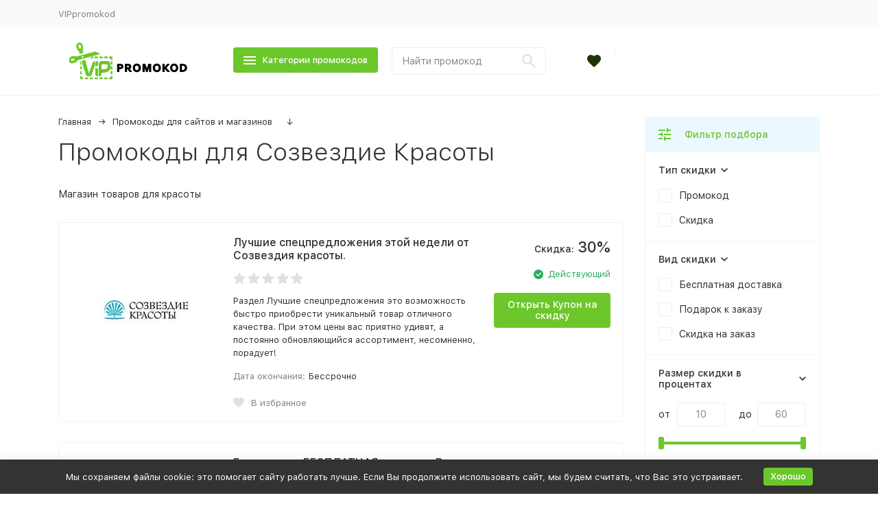

--- FILE ---
content_type: text/html; charset=utf-8
request_url: https://www.google.com/recaptcha/api2/aframe
body_size: 268
content:
<!DOCTYPE HTML><html><head><meta http-equiv="content-type" content="text/html; charset=UTF-8"></head><body><script nonce="MvRpqtfckQDJJ9_Br8-4CQ">/** Anti-fraud and anti-abuse applications only. See google.com/recaptcha */ try{var clients={'sodar':'https://pagead2.googlesyndication.com/pagead/sodar?'};window.addEventListener("message",function(a){try{if(a.source===window.parent){var b=JSON.parse(a.data);var c=clients[b['id']];if(c){var d=document.createElement('img');d.src=c+b['params']+'&rc='+(localStorage.getItem("rc::a")?sessionStorage.getItem("rc::b"):"");window.document.body.appendChild(d);sessionStorage.setItem("rc::e",parseInt(sessionStorage.getItem("rc::e")||0)+1);localStorage.setItem("rc::h",'1769035948942');}}}catch(b){}});window.parent.postMessage("_grecaptcha_ready", "*");}catch(b){}</script></body></html>

--- FILE ---
content_type: application/javascript; charset=utf-8
request_url: https://vippromokod.ru/wa-data/public/site/themes/megashop2/js/megashop.common.min.js?v=1.3.5.37
body_size: 11099
content:
!function(e){var t,n=window.megashop=window.megashop||{},o=n.config,a=n.translate=function(e){return o.language[e]?o.language[e]:e};e.fn.select=function(t){var n=e(this),o=n.find(t),a=n.filter(t);return o.length>0&&a.length>0?a.add(a):a.length>0?a:o.length>0?o:e()},e.fn.replace=function(t){0!==this.length&&0!==t.length&&this.each(function(){var n=e(document.createDocumentFragment());n.append(t),this.parentNode&&this.parentNode.replaceChild(n.get(0),this)})},e.fn.onAnimationEnd=function(t,n){var o=e(this);void 0===n&&(n=t,t=void 0);var a=function(e){e.currentTarget===e.target&&"function"==typeof n&&n.apply(this,arguments)};t?o.on("animationend",t,a):o.on("animationend",a)},e.fn.cssAnimation=function(t){e(this).each(function(){var n=e(this),o={current_animation_class:null};n.on("animationend",function(e){if(e.target===e.currentTarget){var t=n.data("megashop_animation");n.removeClass(t.current_animation_class),n.removeClass(t.animation_class)}}),o.animation_class=t,n.data("megashop_animation",o)})},e.fn.runCssAnimation=function(t){e(this).each(function(){var n=e(this),o=n.data("megashop_animation");o&&(o.current_animation_class&&n.removeClass(o.current_animation_class),o.current_animation_class=t,n.addClass(o.animation_class),n.addClass(o.current_animation_class),n.data("megashop_animation",o))})},e.fn.zoom=(t=function(t,n){var o=this;o.$img=t,o.options=n,o.options.$container=o.options.$container||e();var a,i=0,r=0,s=1,c=null,d=function(e){var t=e.offsetX,n=e.offsetY;cancelAnimationFrame(c),c=requestAnimationFrame(function(){u(t,n)},o.$wrapper[0])},l=function(e){e.preventDefault();var t=o.$zoom_img.width()/o.$zoom_img.height()<o.$container.width()/o.$container.height();o.$zoom_img.width(""),o.$zoom_img.height("");var n=o.$zoom_img.width(),a=o.$zoom_img.height();s+=.1*-Math.sign(e.originalEvent.deltaY),t?o.$zoom_img.width(n*s):o.$zoom_img.height(a*s),s=o.$zoom_img.width()/n,u(i,r)},p=function(){cancelAnimationFrame(c),o.$container.detach(),o.$wrapper.removeClass("c-zoom_active")},u=function(e,n){o.$wrapper.addClass("c-zoom_active"),o.$zone.css("height",o.$container.height()*a),o.options.$container.html(o.$container);var a=t.width()/o.$zoom_img.width();i=e,r=n,o.$zone.css("width",o.$container.width()*a),o.$zone.css("height",o.$container.height()*a);var s=e-o.$zone.width()/2,c=n-o.$zone.height()/2;o.$container.scrollTop(c/a),o.$container.scrollLeft(s/a),o.$zone.css("top",o.$container.scrollTop()*a),o.$zone.css("left",o.$container.scrollLeft()*a)},f=function(){o.$img.get(0).complete?(o.$wrapper.css("width",o.$img.width()),o.$wrapper.css("height","auto")):o.$img.one("load",f)};o.destroy=function(){o.$img.off("mousemove",d),o.$img.off("wheel",l),o.$img.off("mouseout",p),e(window).off("resize",f),o.$zone.remove(),o.$img.unwrap(),o.$img.removeClass("zoom-img")},a=o.options.block_class||"c-zoom",o.$img.wrap("<div></div>"),o.$wrapper=o.$img.parent(),o.$zone=e("<div></div>"),o.$wrapper.append(o.$zone),o.$zoom_img=e('<img src="" alt="" />'),o.$zoom_img.attr("src",o.$img.data("zoom_src")),o.$container=e("<div></div>"),o.$container.append(o.$zoom_img),o.$wrapper.addClass(a),o.$wrapper.addClass(a),o.$img.addClass(a+"__img"),o.$zone.addClass(a+"__zone"),o.$zoom_img.addClass(a+"__zoom-img"),o.$container.addClass(a+"__container"),f(),o.$img.on("mousemove",d),o.$img.on("wheel",l),o.$img.on("mouseout",p),e(window).on("resize",f)},function(n){return this.each(function(){var o=e(this),a=o.get(0).zoomInstance;a&&a.destroy(),o.get(0).zoomInstance=new t(o,n)}),1===this.length?this.get(0).zoomInstnace:null});var i,r,s,c=n.Update=(i=null,r=e(),function(t){t=t||e(document.body),r=r.add(t),cancelAnimationFrame(i),i=requestAnimationFrame(function(){var t=r;r=e(),t.each(function(){var t=e(this);e(document).trigger("update@megashop:global",[t])})})}),d=n.OnUpdate=function(t){e(document).on("update@megashop:global",function(e,n){t(n)})},l=n.ComponentRegistry=function(){var t=[];d(function(){t.forEach(function(n){document.body.contains(n)||(e(n).trigger("destruct@megashop:global"),t.splice(t.indexOf(n),1))})});var n={hasInstance:function(e,t){return void 0!==n.getInstance(e,t)},getInstance:function(e,t){var n=e.get(0);return n.megashop_components=n.megashop_components||new Map,n.megashop_components.get(t)},setInstance:function(e,t,n){var o=e.get(0);o.megashop_components=o.megashop_components||new Map,o.megashop_components.set(t,n)}};return{register:function(o,a){var i=function(e){if(1===e.length){if(n.hasInstance(e,a))return n.getInstance(e,a);var o=e.get(0),i={};n.setInstance(e,a,i),t.push(o);var r=a(e,i);return"function"!=typeof r&&"function"!=typeof i.destruct||e.on("destruct@megashop:global",function(){document.body.contains(o)||("function"==typeof r&&r(),"function"==typeof i.destruct&&i.destruct())}),i}console.error("not valid count elements: "+e.length)};return"function"==typeof o&&d(function(t){requestAnimationFrame(function(){o(t).each(function(){var t=e(this);requestAnimationFrame(function(){i(t)},this)})})}),i}}}();n.BuildObserverUtil=function(t,n){var o={tagnames:t,types:n,listeners:{nodes:new Map,classes:new Map},isListeningTarget:function(e){return!o.tagnames||-1!==o.tagnames.indexOf(e.tagName)},isListeningMutationType:function(e){return!o.types||-1!==o.types.indexOf(e)},isListeningMutation:function(e){return this.isListeningMutationType(e.type)&&this.isListeningTarget(e.target)},callObserver:function(t,n,o){n(e(o))},compareNodeClassname:function(t,n,o){var a=!1;return!(a=t.classList?t.classList.contains(n):e(t).hasClass(n))&&o&&(a=new RegExp("\\b"+n+"\\b").test(o)),a},handleNodeMutation:function(e,t,n){var a=this;t.forEach(function(t,i){a.compareNodeClassname(e,i,n)&&o.callObserver(i,t,e)})},handleMutation:function(e){if(o.isListeningMutation(e))if("childList"===e.type)for(var t=o.listeners.nodes,n=0;n<e.addedNodes.length;n++){var a=e.addedNodes[n];1===a.nodeType&&o.handleNodeMutation(a,t)}else if("attributes"===e.type&&"class"===e.attributeName){t=o.listeners.classes;o.handleNodeMutation(e.target,t,e.oldValue)}},handleMutations:function(e){e.forEach(o.handleMutation)}};return{inited:!1,init:function(){new MutationObserver(o.handleMutations).observe(document,{subtree:!0,childList:!0,attributes:!0,attributeOldValue:!0}),this.inited=!0},watchTag:function(e){-1===o.tagnames.indexOf(e)&&o.tagnames.push(e)},watchType:function(e){-1===o.types.indexOf(e)&&o.types.push(e)},observe:function(e,t){this.inited||this.init(),o.listeners.nodes.set(e,t)},observeClass:function(e,t){this.inited||this.init(),this.watchType("attributes"),o.listeners.classes.set(e,t)},observeComponent:function(e,t){this.observe(e,function(e){t(e)})}}},n.ObserverUtil=n.BuildObserverUtil(["DIV","SPAN","A","BODY"],["childList"]),n.HeaderOverlay=l.register(function(e){return e.select(".c-header-overlay")},function(t){var o={initGlobalEventListeners:function(){e(document).on("open@megashop:c-horizontal-catalog",".c-horizontal-catalog",function(){e(this).data("is_overlay_enabled")&&(o.closeExclude("c-horizontal-catalog"),o.enable())}),e(document).on("close@megashop:c-horizontal-catalog",".c-horizontal-catalog",function(){o.disable()}),e(document).on("open@megashop:c-catalog-dropdown",".c-catalog-dropdown",function(){e(this).data("is_overlay_enabled")&&(o.closeExclude("c-catalog-dropdown"),o.enable())}),e(document).on("close@megashop:c-catalog-dropdown",".c-catalog-dropdown",function(){o.disable()}),e(document).on("open@megashop:c-brands-dropdown",".c-brands-dropdown",function(){o.closeExclude("c-brands-dropdown"),o.enable()}),e(document).on("close@megashop:c-brands-dropdown",".c-brands-dropdown",function(){o.disable()}),e(document).on("open@megashop:c-header-bottom-bar-links",".c-header-bottom-bar-links",function(){e(this).data("is_overlay_enabled")&&(o.closeExclude("c-header-bottom-bar-links"),o.enable())}),e(document).on("close@megashop:c-header-bottom-bar-links",".c-header-bottom-bar-links",function(){o.disable()}),e(document).on("open@megashop:c-sidebar-catalog",".c-sidebar-catalog",function(){e(this).data("is_overlay_enabled")&&(o.closeExclude("c-sidebar-catalog"),o.enable())}),e(document).on("close@megashop:c-sidebar-catalog",".c-sidebar-catalog",function(){o.disable()}),e(document).on("close@megashop:c-header-bottom-bar-links",".c-header-bottom-bar-links",function(){o.disable()}),e(document).on("open@megashop:r-header-menu",".r-header-menu",function(){o.enable()}),e(document).on("close@megashop:r-header-menu",".r-header-menu",function(){o.disable()})},isEnabled:function(){return t.hasClass("c-header-overlay_enabled")},enable:function(){o.isEnabled()||t.addClass("c-header-overlay_enabled")},disable:function(){o.isEnabled()&&(t.removeClass("c-header-overlay_enabled"),t.trigger("disable@megashop:c-header-overlay"))},closeExclude:function(e){"c-catalog-dropdown"!==e&&o.closeCatalogDropdown(),"c-horizontal-catalog"!==e&&o.closeHorizontalCatalog(),"c-brands-dropdown"!==e&&o.closeBrandsDropdown(),"c-header-bottom-bar-links"!==e&&o.closeHeaderBottomBarLinks(),"c-sidebar-catalog"!==e&&o.closeSidebarCatalog()},closeCatalogDropdown:function(){e(".c-catalog-dropdown").each(function(){n.shop.CatalogDropdown(e(this)).close()})},closeHorizontalCatalog:function(){e(".c-horizontal-catalog").each(function(){n.shop.HorizontalCatalog(e(this)).close()})},closeBrandsDropdown:function(){e(".c-brands-dropdown").each(function(){n.shop.BrandsDropdown(e(this)).close()})},closeHeaderBottomBarLinks:function(){e(".c-header-bottom-bar-links").each(function(){n.HeaderBottomBarLinks(e(this)).closeDropdowns()})},closeSidebarCatalog:function(){e(".c-sidebar-catalog").each(function(){n.shop.SidebarCatalog(e(this)).close()})}};o.initGlobalEventListeners()}),n.LazyImage=((s=l.register(function(e){return e.select(".c-lazy-image")},function(t){var n={initObserver:function(){var o=t[0],a=new Image;if(a.src=t.data("src"),a.complete||a.width+a.height>0)return t.attr("src",t.data("src")),t.addClass("c-lazy-image_no-delay"),window.retina(t),void e(document).trigger("lazy_image_completed@megashop:global",[t]);a.src="",s.observer.observe(o),t.on("notify@megashop:c-lazy-image",function(a,i){n.isIntersecting(i)&&(t.attr("src",t.data("src")),t.one("load",function(){t.addClass("c-lazy-image_ready"),t.removeClass("c-lazy-image_no-observer"),window.retina(t),e(document).trigger("lazy_image_completed@megashop:global",[t])}),s.observer.unobserve(o))})},isIntersecting:function(e){if(null===t[0].offsetParent)return!1;var n=e.rootBounds,o=e.boundingClientRect;n||(n={top:0,right:0,bottom:0,left:0}),o||(o={top:0,right:0,bottom:0,left:0});var a=Math.max(n.top,o.top),i=Math.min(n.bottom,o.bottom),r=Math.max(n.left,o.left);return Math.min(n.right,o.right)-r>=0&&i-a>=0}};n.initObserver()})).observer=new IntersectionObserver(function(t){t.forEach(function(t){e(t.target).trigger("notify@megashop:c-lazy-image",[t])})},{rootMargin:"200px"}),s.observer.POLL_INTERVAL=100,n.ObserverUtil.observeComponent("c-lazy-image",s),s),n.LazyImageProvider=l.register(function(e){return e.select(".c-lazy-image-provider")},function(t){var n=t[0],o=e("<img/>");e.each(n.attributes,function(){o.attr(this.name,this.value)}),o.removeClass("c-lazy-image-provider").addClass("c-lazy-image"),o.attr("alt",e(n).data("alt")),t.replaceWith(o),e(document).trigger("lazy_image_provide@megashop:global",[o])}),n.Svg={loaded:!1,load:function(){var t=o.commons.svg.symbols_sprite;t!==localStorage.getItem("megashop_svg_sprite_link")&&(localStorage.removeItem("megashop_svg_sprite"),localStorage.setItem("megashop_svg_sprite_link",t)),localStorage.getItem("megashop_svg_sprite")||e.ajax({url:t}).done(function(t){var n=(new XMLSerializer).serializeToString(t.documentElement);e(function(){localStorage.setItem("megashop_svg_sprite",n),document.body.appendChild((new DOMParser).parseFromString(n,"image/svg+xml").documentElement)})})},init:function(){var e=localStorage.getItem("megashop_svg_sprite");e&&document.body.appendChild((new DOMParser).parseFromString(e,"image/svg+xml").documentElement)}},n.IEScheme={init:function(){var e=XMLHttpRequest.prototype.open;XMLHttpRequest.prototype.open=function(){var t=[];for(var n in arguments)t.push(arguments[n]);t[2]=!1,e.apply(this,t)},window.cssVars({ignoreReady:!0}),XMLHttpRequest.prototype.open=e}};var p,u=n.MatchMedia=function(e){var t=window.matchMedia;return!(!("function"==typeof t)||!e)&&t(e).matches};n.Responsive=(p=l.register(function(t){return e()},function(t){var n={initGlobalEventListeners:function(){e(window).on("resize",n.update)},destroyGlobalEventListeners:function(){e(window).off("resize",n.update)},update:function(){n.isRender()&&n.render()},isRender:function(){return x.isMobileMax()&&t.hasClass("c-responsive_mobile-max")||x.isTabletMax()&&t.hasClass("c-responsive_tablet-max")||x.isTabletMinMax()&&t.hasClass("c-responsive_tablet-min-max")||x.isDesktopMin()&&t.hasClass("c-responsive_desktop-min")},render:function(){var n=document.createElement("div");n.innerHTML=t.data("content");var o=document.createDocumentFragment();n.childNodes.forEach(function(e){o.appendChild(e)});var a=t.get(0),i=a.parentNode;i.replaceChild(o,a),e(function(){c(e(i))})}};if(!n.isRender())return n.initGlobalEventListeners(),function(){n.destroyGlobalEventListeners()};n.render()}),n.ObserverUtil.observeComponent("c-responsive",p),p);var f,h,m,g,_,v,w,b,C,y,x=n.ResponsiveUtil=(f=null,h=null,m=null,g=null,_=!1,v=function(){f=u("(max-width: 767px)"),h=u("(max-width: 1199px)"),m=u("(min-width: 768px) and (max-width: 1199px)"),g=!h,window.bodyWidth=document.documentElement.offsetWidth,e.cookie("is_mobile",h),_||h==o.commons.is_mobile||(_=!0,window.location.reload())},e(window).on("resize",v),v(),{isMobileMax:function(){return f},isTabletMax:function(){return h},isTabletMinMax:function(){return m},isDesktopMin:function(){return g},hasNativeSelect:function(){return!(!window.navigator.userAgent.match(/(iPad|iPhone|iPod)/i)||window.navigator.userAgent.match(/(Windows\sPhone)/i))},isIE:function(){return!!window.navigator.userAgent.match(/(?:msie|trident)/i)}});!function(){if(x.isIE()){var e=DOMTokenList.prototype.toggle;DOMTokenList.prototype.toggle=function(t,n){void 0===n?e.apply(this,arguments):n?this.add(t):this.remove(n)}}}(),n.FormDecorator=(w=l.register(function(){return e(".c-form-decorator")},function(t,i){var r,s,c,d={form_size:t.data("form_size"),field_size:t.data("field_size"),visible:null,decorateParagraphs:function(t){var n=t.find(".c-form-field__content-container"),o=n.children("p");if(o.length>1){var a=e('<div class="c-form-field__subfields"></div>'),i=e('<div class="c-form-field__subfield"></div>');o.each(function(){i.clone().append(e(this).contents()).appendTo(a)}),o.remove(),n.append(a)}else o.length>0&&(o.contents().unwrap(),o.remove())},decorateLabels:function(t){var n=t.find(".c-form-field__content-container"),o=n.children("label");if(o.each(function(){var t=e(this);t.get(0).control||0!==t.find("input").length||e(t.contents()).unwrap()}),(o=n.children("label")).length>0){var a=e('<div class="c-form-field__labels"></div>'),i=e('<div class="c-form-field__label"></div>');o.each(function(){i.clone().append(e(this)).appendTo(a)}),n.prepend(a)}},decorateSubFields:function(t){var n=t.find(".c-form-field__content-container"),o=n.find(".field").add(n.children("span:not([class]):not([id])"));o.length>0&&(t.addClass("c-form-field_complex"),o.parent().each(function(){var t=e(this),o=e('<div class="c-form-field__subfields"></div>'),a=e('<div class="c-form-field__subfield"></div>');t.find(".field").add(n.children("span:not([class]):not([id])")).each(function(){var t=e(this);t.addClass("c-form-field");var n=t.children("span").addClass("c-form-field__name");":"!==n.text().substr(-1)&&n.append(":");var i=e('<div class="c-form-field__name-container"></div>'),r=e('<div class="c-form-field__content-container"></div>');e('<div class="c-form-field__name-wrapper"></div>').append(n).appendTo(i),r.append(t.contents()),t.append(i),t.append(r),a.clone().append(t).appendTo(o)}),t.append(o)}))},wrapLabels:function(){var n=t.find("label").filter(function(){return 0===e(this).parents(".wa-field").length});n.wrap('<div class="wa-field"></div>'),n.wrap('<div class="wa-value"></div>')},getWaFields:function(){return t.find(".wa-field").filter(function(){return 0===e(this).parents(".wa-field").length})},decorateWaFields:function(){var t=d.getWaFields();t.parent().each(function(){var n=e(this);n.addClass("l-form"),d.form_size&&n.addClass("l-form_size_"+d.form_size);var o=n.children(t),a=e('<div class="l-form__fields"></div>'),i=e('<div class="l-form__fields"></div>'),r=e();o.each(function(){var t=e(this);if(1===t.children().length&&t.children().is(".wa-name"))return r=t.children().detach(),void t.remove();r.length>0&&(t.prepend(r),r=e());var n=e('<div class="l-form__field"></div>').append(t),o=t.has(".wa-submit").length>0,s=t.has(".wa-value.wa-errormsg").length>0;o||s?n.appendTo(i):n.appendTo(a)});var s=0===i.children().length;e('<div class="l-form__group"></div>').append(a).appendTo(n),s||e('<div class="l-form__group"></div>').append(i).appendTo(n)}),t.each(function(){var t=e(this);d.decorateWaField(t)})},decorateWaField:function(e){var t=e.has(".wa-submit").length>0,n=e.has(".wa-value.wa-errormsg").length>0,o=e.has('input[type="hidden"] + input[type="checkbox"]').length>0;t||n?d.decorateFormRow(e):(e.addClass("c-form-field"),d.field_size&&e.addClass("c-form-field_size_"+d.field_size),o?d.decorateCheckboxField(e):d.decorateFormField(e))},decorateFormRow:function(e){e.addClass("c-form-row"),d.field_size&&e.addClass("c-form-row_size_"+d.field_size),e.find(".wa-value.wa-errormsg").addClass("c-error c-error_text")},decorateCheckboxField:function(e){e.prepend('<div class="c-form-field__name-container"></div>');var t=e.find(".wa-value"),n=e.find(".wa-name");t.append(n),t.addClass("c-form-field__content-container"),t.find("label:first").parent().is(t)||t.wrapInner("<label></label>")},decorateFormField:(r=e('<div class="c-form-field__name-container"></div>'),s=e('<div class="c-form-field__name-wrapper"></div>'),c=e('<div class="c-form-field__name"></div>'),function(t){0===t.has(".wa-name").length&&t.prepend(r.clone()),t.find(".wa-name").each(function(){var t=e(this),n=r.clone(),o=s.clone(),a=c.clone();t.replace(n),":"!==t.text().substr(-1)&&t.append(":"),a.append(t),o.append(a).appendTo(n)});var n=t.find(".wa-value");n.is("label")&&(n.wrap('<div class="wa-value"></div>'),n.removeClass("wa-value"),n=n.parent()),n.addClass("c-form-field__content-container"),t.find(".wa-captcha, .wa-captcha-section").addClass("c-captcha-decorator").each(function(){E(e(this))}),t.find(".wa-error-msg, .errormsg").addClass("c-form-field__error-container"),d.decorateParagraphs(t),d.decorateLabels(t),d.decorateSubFields(t)})};e.extend(i,{initFields:function(){d.wrapLabels(),d.decorateWaFields(),i.initWaFieldsAddress(),i.initWaFieldBirthday()},initWaFieldsAddress:function(){t.find(".wa-field-address").each(function(){var t=e(this);t.find(".wa-field-address-region").each(function(){var n=e(this),a=n.find("select"),i=e("<div></div>");a.replaceWith(i),i.append(a);var r=a.attr("id"),s=n.find("#"+r+"-input"),c=function(){s.is(":visible")?i.hide():i.show()};t.find(".wa-field-address-country").on("change",function(){c();var t=n.find(".loading");t.addClass("c-form-field__spinner-container");var a=e(o.commons.svg.spinner);a.find(".c-svg-icon").width(24),a.find(".c-svg-icon").height(24),t.append(a)}),e(document).on("shop:data_regions_send",function(){c()}),e(document).on("shop:data_regions_success",function(){c()})})}),t.find(".wa-field-region").each(function(){var n=e(this),a=n.find("select");a.wrap("<div></div>");var i=a.parent(),r=a.attr("id"),s=n.find("#"+r+"-input"),c=function(){s.is(":visible")?i.hide():i.show()};t.find(".wa-field-country").on("change",function(){c(),n.find(".loading").append(o.commons.svg.spinner)}),e(document).on("shop:data_regions_send",function(){c()}),e(document).on("shop:data_regions_success",function(){c()}),c()})},initWaFieldBirthday:function(){t.find(".wa-field-birthday").each(function(){e(this).addClass("c-form-field_birthday"),e(this).find("input").attr("placeholder",a("Год"))})},initLabel:function(){t.find(".wa-value label:not(.l-label, .c-input-file)").each(function(){var t=e(this);n.Label.create(t)})},initInputText:function(){var n=t.find('input:not([type]), input[type="text"], input[type="password"], input[type="url"], input[type="tel"]');n.addClass("c-input-text"),n.filter(".wa-error, .error").addClass("c-input-text_error"),n.each(function(){var t=e(this),n=t.closest(".field"),o="";n.length?o=n.children("span, .c-form-field__name-container").text():(n=t.closest(".wa-field")).length&&(o=n.find(".wa-name").text()),":"===(o=o.trim()).substr(-1)&&(o=o.substr(0,o.length-1)),(o=o.trim())&&0===t.closest(".c-form-field_birthday").length&&t.attr("placeholder",o)})},initTextarea:function(){var n=t.find("textarea");n.addClass("c-textarea"),n.filter(".wa-error, .error").addClass("c-textarea_error"),n.each(function(){var t=e(this),n=t.closest(".field"),o="";n.length?o=n.children("span, .c-form-field__name-container").text():(n=t.closest(".wa-field")).length&&(o=n.find(".wa-name").text()),":"===(o=o.trim()).substr(-1)&&(o=o.substr(0,o.length-1)),(o=o.trim())&&t.attr("placeholder",o)})},initInputFile:function(){n.InputFile.create(t.find('input[type="file"]'))},initSelect:function(){n.Select.create(t.find("select"))},initCheckbox:function(){n.Checkbox.create(t.find('input[type="checkbox"]'))},initRadio:function(){n.Radio.create(t.find('input[type="radio"]'))},initButton:function(){var e=t.find('button, input[type="button"], input[type="submit"], input[type="reset"]');e.addClass("c-button"),e.filter(".transparent").addClass("c-button_style_transparent")},initLinks:function(){t.find("a").addClass("c-link")},initPhoneField:function(){t.find(".wa-field-phone input, .wa-phone").attr("type","tel")}}),i.initFields(),i.initLabel(),i.initLinks(),i.initInputText(),i.initTextarea(),i.initInputFile(),i.initSelect(),i.initCheckbox(),i.initRadio(),i.initButton(),i.initPhoneField(),t.addClass("c-form-decorator_js-is-init")}),n.ObserverUtil.observe("c-form-decorator__trigger",function(e){w(e.closest(".c-form-decorator"))}),w),n.ContentDecorator=(b=l.register(function(e){return e.select(".c-content-decorator")},function(t,o){e.extend(o,{initForm:function(){o.getForm().each(function(){var t=e(this);t.addClass("c-form-decorator"),n.FormDecorator(t)})},getForm:function(){return t.find("form")}}),o.initForm()}),n.ObserverUtil.observe("c-content-decorator__trigger",function(e){b(e.closest(".c-content-decorator"))}),b),n.Radio={create:function(t){t.each(function(){var t=e(this),n=e(o.commons.radio_html);!t.hasClass("c-radio__control")&&t.is("input")&&(t.replace(n),t.addClass("c-radio__control"),n.find(".c-radio__control").replaceWith(t))})}},n.Checkbox={create:function(t){t.each(function(){var t=e(this),n=e(o.commons.checkbox_html);!t.hasClass("c-checkbox__control")&&t.is("input")&&(t.replace(n),t.addClass("c-checkbox__control"),n.find(".c-checkbox__control").replaceWith(t))})}},n.Select=l.register(function(e){return e.select(".c-select:not(select)")},function(t){var n,o={$select:t.find(".c-select__control"),tree:null,has_change:!1,update_request_id:null,visible:!1,is_clicked:!1,initObserver:function(){new MutationObserver(function(){o.buildTree()}).observe(o.$select.get(0),{subtree:!0,childList:!0}),new MutationObserver(function(e){var t=!1;e.forEach(function(e){"id"!==e.attributeName&&(t=!0)}),t&&o.updateTree()}).observe(o.$select.get(0),{subtree:!0,attributes:!0,characterData:!0})},handleMouseUp:function(){o.is_clicked=!1},handleResize:(n=null,function(){cancelAnimationFrame(n),n=requestAnimationFrame(function(){o.updateWidth()},t[0])}),initEventListeners:function(){o.$select.on("refresh",function(e){o.has_change=!0,o.updateTree()}),o.$select.on("change",function(e){o.updateTree(),o.isOpen()&&(e.preventDefault(),e.stopPropagation(),e.stopImmediatePropagation(),o.has_change=!0)}),t.on("mousedown",function(){o.is_clicked=!0}),e(document).on("mouseup",o.handleMouseUp),e(window).on("resize",o.handleResize),o.$select.on("blur",function(e){if(o.is_clicked)return e.preventDefault(),o.is_clicked=!1,void o.$select.focus();o.close()}),o.$select.on("keydown",function(e){"Enter"!==e.key&&" "!==e.key||e.preventDefault(),"Enter"===e.key&&o.toggle()," "===e.key&&o.open()}),t.on("click",".c-select__option",function(){var t=e(this).get(0)["megashop_select@node"];!t||t.disabled||t.optgroup&&t.optgroup.disabled||(e(t.control).prop("selected",!0),e(t.control).trigger("change"),o.close())}),t.on("click",".c-select__box",function(){o.isOpen()?o.close():o.open()}),t.on("animationstart",function(e){"megashop_select_appear"===e.originalEvent.animationName&&o.updateTree()}),e(window).on("resize",function(){o.updateTree()}),t.find(".c-select__dropdown").cssAnimation("c-select__dropdown_animated")},destroyEventListeners:function(){e(document).on("mouseup",o.handleMouseUp),e(window).on("resize",o.handleResize)},getSelected:function(){var t=o.$select.find("option"),n=e();return t.each(function(){e(this).prop("selected")&&(n=e(this))}),n.length>0?n.get(0)["megashop_select@node"]:null},isOpen:function(){return t.hasClass("c-select_open")},open:function(){if(!o.isOpen()&&!x.hasNativeSelect()){t.addClass("c-select_open");var e=t.find(".c-select__dropdown");e.removeClass("c-select__dropdown_up"),e.get(0).getBoundingClientRect().bottom>window.innerHeight&&e.addClass("c-select__dropdown_up"),e.runCssAnimation("c-select__dropdown_open-animation"),o.scrollToSelected()}},close:function(){o.isOpen()&&(t.removeClass("c-select_open"),t.find(".c-select__dropdown").runCssAnimation("c-select__dropdown_close-animation"),o.has_change&&(o.$select.trigger("change"),o.has_change=!1))},toggle:function(){o.isOpen()?o.close():o.open()},updateBox:function(){var e=o.getSelected();e&&t.find(".c-select__box").find(".c-select__content").html(e.label)},updateWidth:function(){var e=t.find(".c-select__dropdown"),n=t.hasClass("c-select_open");t.removeClass("c-select_init"),t.removeClass("c-select_open"),e.get(0).style.width="",t.get(0).style.width="";var o=window.bodyWidth,a=Math.max(e.outerWidth(),t.outerWidth()),i=e.get(0).getBoundingClientRect().right+5-o;i>0&&(a-=i),e.outerWidth(a),t.outerWidth(a),t.addClass("c-select_init"),n&&t.addClass("c-select_open")},buildTree:function(){o.tree=[],o.$select.children().each(function(t){var n=e(this);n.is("option")?o.tree[t]=o.buildNodeFromOption(n):n.is("optgroup")&&(o.tree[t]=o.buildNodeFromOptgroup(n),n.children().each(function(n){var a=e(this);o.tree[t].options[n]=o.buildNodeFromOption(a,o.tree[t])}))}),o.createDropdown(),o.updateBox(),o.updateWidth()},buildNodeFromOption:function(e,t){var n=e.get(0),a={label:e.data("label")||e.html(),value:e.val(),selected:e.prop("selected"),disabled:e.prop("disabled"),control:n,hidden:"none"===e.css("display"),optgroup:t};return n["megashop_select@node"]=a,o.createElementByOptionNode(a),a},buildNodeFromOptgroup:function(e){var t=e.get(0),n={label:e.attr("label"),options:[],disabled:e.prop("disabled"),control:t,hidden:"none"===window.getComputedStyle(t).display};return t["megashop_select@node"]=n,o.createElementByOptgroupNode(n),n},createDropdown:function(){t.find(".c-select__dropdown").each(function(){var t=e(this);t.empty();var n=e("<div></div>");o.tree.forEach(function(t){if(n.append(t.element),t.options){var o=e(t.element);t.options.forEach(function(e){o.append(e.element)})}}),t.append(n.contents())})},createElementByOptgroupNode:function(t){var n=document.createElement("span");n.classList.add("c-select__optgroup"),t.element=n,n["megashop_select@node"]=t;var o=document.createElement("span");return o.classList.add("c-select__optgroup-label"),o.innerHTML=t.label,n.appendChild(o),n.classList.toggle("c-select__optgroup_disabled",t.disabled),n.classList.toggle("c-select__optgroup_hidden",t.hidden),e(n)},createElementByOptionNode:function(t){var n=document.createElement("span");n.classList.add("c-select__option"),n.classList.toggle("c-select__option_disabled",t.disabled),n.classList.toggle("c-select__option_selected",t.selected),n.classList.toggle("c-select__option_hidden",t.hidden),n["megashop_select@node"]=t,n.dataset.value=t.value,n.innerHTML=t.label;var o=e(n);return t.element=o,o},updateTree:function(){cancelAnimationFrame(o.update_request_id),requestAnimationFrame(function(){var e=!1;o.tree.forEach(function(t){t.options?(e=o.updateOptgroupNode(t)||e,t.options.forEach(function(t){e=o.updateOptionNode(t)||e})):e=o.updateOptionNode(t)||e});var n=t.is(":visible");n!==o.visible&&(e=!0,o.visible=n),e&&(o.updateBox(),o.updateWidth(),o.isOpen()&&o.scrollToSelected()),t.prop("disabled")&&o.close()},t[0])},scrollToSelected:function(){var e=o.getSelected();if(e){var n=e.element.get(0),a=t.find(".c-select__dropdown").get(0);a.scrollTop>n.offsetTop?a.scrollTop=n.offsetTop:a.scrollTop+a.clientHeight<n.offsetTop+n.offsetHeight&&(a.scrollTop=n.offsetTop+n.offsetHeight-a.clientHeight)}},isChangedOptionByNode:function(t){var n=e(t.control);return t.label!==(n.data("label")||n.html())||t.value!==n.val()||t.disabled!==n.prop("disabled")||t.selected!==n.prop("selected")||t.hidden!==window.getComputedStyle(n.get(0)).display==="none"},updateOptionNode:function(t){if(o.isChangedOptionByNode(t)){var n=e(t.control),a=e(t.element);return t.label=n.data("label")||n.html(),t.value=n.val(),t.disabled=n.prop("disabled"),t.selected=n.prop("selected"),t.hidden="none"===window.getComputedStyle(n.get(0)).display,a.html(t.label),a.toggleClass("c-select__option_disabled",t.disabled),a.toggleClass("c-select__option_selected",t.selected),a.toggleClass("c-select__option_hidden",t.hidden),!0}return!1},isChangedOptgroupByNode:function(t){var n=e(t.control);return t.label!==n.html()||t.disabled!==n.prop("disabled")||t.hidden!==window.getComputedStyle(n.get(0)).display==="none"},updateOptgroupNode:function(t){if(o.isChangedOptgroupByNode(t)){var n=e(t.control),a=e(t.element);return t.label=n.attr("label"),t.disabled=n.prop("disabled"),t.hidden="none"===window.getComputedStyle(n.get(0)).display,a.find(".c-select__optgroup-label").html(t.label),n.toggleClass("c-select__optgroup_disabled",t.disabled),n.toggleClass("c-select__optgroup_hidden",t.hidden),!0}return!1}};return o.initEventListeners(),o.initObserver(),requestAnimationFrame(function(){o.buildTree()},t[0]),function(){o.destroyEventListeners()}}),n.Select.create=function(t,a,i,r){t.each(function(){var t=e(this);if(!t.hasClass("c-select__control")&&t.is("select")){var s=e(o.commons.select_html);s.addClass(r),t.replace(s),t.addClass("c-select__control"),s.find(".c-select__control").replaceWith(t),a&&s.addClass("c-select_size_"+a),i&&s.addClass("c-select_fill"),n.Select(s)}})},n.Label={create:function(t){t.each(function(){var t=e(this);if(!(t.is(".l-label, .c-radio, .c-checkbox, .c-color-checkbox, .c-select")||t.parents("label").length>0)){t.addClass("l-label");var n=e(this.control),o=e('<span class="l-label__control-container"></span>'),a=e('<span class="l-label__content-container"></span>'),i=e('<span class="l-label__content-wrapper"></span>'),r=e('<span class="l-label__content"></span>');i.append(r).appendTo(a),n=n.add(t.find("input")),o.append(n),t.contents().appendTo(r),t.append(o),t.append(a)}})}},n.SelectDecorator=(C=l.register(function(e){return e.select(".c-select-decorator")},function(e){n.Select.create(e,e.data("size"),e.data("fill"),e.data("classes")),e.removeClass("c-select-decorator")}),n.ObserverUtil.observeComponent("c-select-decorator",C),C),n.CheckboxDecorator=(y=l.register(function(e){return e.select(".c-checkbox-decorator")},function(e){n.Checkbox.create(e),e.removeClass("c-checkbox-decorator")}),n.ObserverUtil.observeComponent("c-checkbox-decorator",y),y),n.InputFile=l.register(function(e){return e.select(".c-input-file:not(input)")},function(e,t){var n={initEventListeners:function(){e.find(".c-input-file__button").on("click",function(){e.find(".c-input-file__control").trigger("click")}),e.find(".c-input-file__control").on("change",function(){n.updateState()})},updateState:function(){var t=e.find(".c-input-file__control"),n=e.find(".c-input-file__file-box"),o=t.get(0).files;0===o.length?n.text(a("Файл не выбран")):1===o.length?n.text(o[0].name):n.text(a("Число файлов")+": "+o.length)}};n.initEventListeners(),n.updateState()}),n.InputFile.create=function(t){t.each(function(){var t=e(this);if(!t.hasClass("c-input-file__control")&&t.is('input[type="file"]')){var a=e(o.commons.input_file_html);t.replace(a),t.addClass("c-input-file__control"),a.find(".c-input-file__control").replaceWith(t),n.Update(a)}})},n.RequiredPlaceholder=function(t,n){n||(n=!1),t.each(function(){var o=e(this),a={getPlaceholder:function(){return o.attr("placeholder")},setPlaceholder:function(e){o.attr("placeholder",e)},resetPlaceholder:function(){this.setPlaceholder("")},getPlaceholderNode:function(){return o.parent().find(".c-required-placeholder")},toggle:function(){a.getPlaceholderNode().toggle(!o.val().length)},init:function(){if(!t.hasClass("suggestions-input")&&this.getPlaceholder()){var a=this.getPlaceholder();/\*$/.test(a)&&(a=a.substr(0,a.length-1).trim()),n&&o.wrap(e('<div class="c-required-placeholder__wrapper"/>'));var i=e('<span class="c-required-placeholder"/>');i.append(a),i.append(e('<span class="c-required-placeholder__mark"/>').html("*")),n&&i.addClass("c-required-placeholder_wrapped"),o.after(i),this.resetPlaceholder(),o.on("input",this.toggle),this.toggle()}}};a.init()})},n.InputTextRequired=l.register(function(e){return e.select(".c-input-text_required")},function(e){n.RequiredPlaceholder(e,!0)});var z,k,$,O,F,L,T,E=n.CaptchaDecorator=l.register(function(e){return e.select(".c-captcha-decorator")},function(t,n){e.extend(n,{init:function(){t.find("a").addClass("c-pseudo-link"),t.find(":text").addClass("c-input-text")},refresh:function(){t.find(".wa-captcha-refresh").trigger("click")}}),n.init()});n.Analytics=(z=o.commons.analytics,k={getGoal:function(e){return z.goals[e]},ymReachGoal:function(e){var t=window["yaCounter"+z.ym_counter],n=k.getGoal(e);t&&n&&t.reachGoal(n.ym)},gaReachGoal:function(e){var t=window.ga,n=k.getGoal(e);t&&n&&t("send","event",n.ga_category,n.ga_action)}},{reachGoal:function(e){k.ymReachGoal(e),k.gaReachGoal(e)}}),n.OrderCartDecorator=($=l.register(function(e){return e.select(".c-order-cart-decorator")},function(t){var a=function(t){n.Label.create(t.find(".wa-label")),n.Radio.create(t.find(":radio")),n.Checkbox.create(t.find(":checkbox")),n.Select.create(t.find("select"),null,!0),t.find(".wa-action").each(function(){var t=e(this),n=e(o.commons.pseudo_link_icon_box_html);n.addClass("c-pseudo-link-box_style_gray");var a=t.find(".wa-icon");a.addClass("c-pseudo-link-box__icon"),n.find(".l-icon-box__icon").append(a),n.find(".c-pseudo-link-box__link").append(t.contents()),t.append(n)}),t.find(".wa-product-body").each(function(){var t=e(this).find(".wa-column-details, .wa-column-quantity, .wa-column-price"),n=e('<div class="wa-column-main"></div>');n.append(t),e(this).append(n)}),t.find(".wa-coupon-section .wa-input").addClass("c-input-text"),t.find(".wa-error-text").addClass("c-error c-error_text"),t.find(".wa-product .wa-name").addClass("c-link c-link_style_hover"),t.find(".wa-cart-details .wa-button").addClass("c-button"),t.find(".wa-cart-details .wa-button.transparent").addClass("c-button_style_transparent")};a(t),t.on("wa_order_cart_reloaded",function(){a(t)}),t.addClass("c-order-cart-decorator_js-is-init")}),n.ObserverUtil.observe("c-order-cart-decorator__trigger",function(e){$(e.closest(".c-order-cart-decorator"))}),$),n.OrderFormDecorator=(O=l.register(function(e){return e.select(".c-order-form-decorator")},function(t){var a=function(t){n.Label.create(t.find("label:not(.wa-label)")),n.Radio.create(t.find(":radio")),n.Checkbox.create(t.find(":checkbox")),n.Select.create(t.find("select"),null,!0),t.find('input:not([type]), input[type="text"], input[type="phone"], input[type="tel"], input[type="email"], input[type="password"], input[type="url"]').addClass("c-input-text c-input-text_fill"),t.find("textarea").addClass("c-textarea c-textarea_fill"),t.find("a").addClass("c-link"),t.find(".wa-button").addClass("c-button"),t.find(".wa-submit-button").addClass("c-button_size_l c-button_fill"),t.find(".wa-header").addClass("c-header c-header_h3"),t.find(".wa-link").removeClass("c-link").addClass("c-pseudo-link"),t.find(".wa-error-text").addClass("c-error c-error_text"),t.find(".wa-phone").attr("type","tel"),t.find(".wa-type-wrapper").each(function(){e(this).prepend(e('<div class="wa-type-icon"></div>').append(e(o.commons.svg.available)))}),t.find(".wa-method .wa-image-wrapper").each(function(){var t=e(this).next(".wa-method-body");t.prepend(e(this)),t.prepend(e('<div class="wa-method-arrow"></div>').append(e(o.commons.svg.available)))});var a=t.find(".wa-comment-section .wa-link");a.text(a.text().trim())};a(t),e(document).on("wa_order_form_ready",function(){e("#wa-order-form-wrapper").data("ready").promise().then(function(){for(var t in window.waOrder.form.sections)!function(){var n=t,o=window.waOrder.form.sections[n],i=o.__proto__.render;if(o.__proto__.render=function(){var t=i.apply(this,arguments);return a(e("#wa-step-"+n+"-section")),t},"shipping"===n){var r=o.__proto__.initPickupDialog;o.__proto__.initPickupDialog=function(e){e.templates.map_details=e.templates.map_details.replace("wa-button","c-button"),r.apply(this,arguments)}}}();window.waOrder.ui.Dialog=function(t){var o=this;o.$wrapper=t.$wrapper,o.$wrapper.data("dialog",o),o.position=t.position||!1,o.userPosition=t.setPosition||!1,o.options=t.options||!1,o.scroll_locked_class="is-scroll-locked",o.height_limit=t.height_limit||640,o.onBgClick=t.onBgClick||!1,o.onOpen=t.onOpen||function(){},o.onClose=t.onClose||function(){},o.onResize=t.onResize||!1,o.lock=function(){},o.resize=function(){},o.close=function(){n.ModalUtil.close()};var a=e('<div class="c-order-ui-decorator c-order-dialog-decorator"></div>'),i=e('<div class="c-modal"></div>');a.append(i),i.append(t.$wrapper),a.on("click",".js-close-dialog",o.close),a.find(".wa-login-form-wrapper").each(function(){a.addClass("c-form-decorator c-login-page c-login-modal").data("form_size","s").data("field_size","s")}),a.find(".wa-forgotpassword-form-wrapper").each(function(){a.addClass("c-forgotpassword-page c-forgotpassword-modal").wrapInner('<div class="c-forgotpassword-page__form-decorator" data-size="s" data-field_size="s"></div>')}),a.find(".wa-signup-form-wrapper").each(function(){a.addClass("c-form-decorator c-signup-page c-signup-modal").data("form_size","s").data("field_size","s")}),a.find(".wa-confirm-dialog").each(function(){a.addClass("c-order-confirm-modal")}),a.find(".wa-product-edit-dialog").each(function(){a.addClass("c-order-product-edit-modal")});n.ModalUtil.openContent(a,function(){"function"==typeof o.onOpen&&o.onOpen(o.$wrapper,o),e("#wa-content-frontend-login-css, #wa-content-signup-css, #wa-content-frontend-forgotpassword-css, #wa-content-jquery-ui-js, #wa-content-jquery-ui-css").each(function(){var t=e(this);t.data("promise").then(function(){t.remove()})})},function(){"function"==typeof o.onClose&&o.onClose(o)})}})})}),n.ObserverUtil.observe("c-order-form-decorator__trigger",function(e){O(e.closest(".c-order-form-decorator"))}),O),n.LoginPage=(F=l.register(function(e){return e.select(".c-login-page")},function(t){var o={isModal:function(){return t.hasClass("c-login-modal")},isOnetime:function(){return t.find(".wa-request-onetime-password-button").length},initType:function(){this.isOnetime()?t.addClass("c-login-page_onetime"):t.addClass("c-login-page_general")},initButtons:function(){var a=t.find(".wa-submit, .wa-login-form-actions");t.find(".wa-js-new-button-place :submit").addClass("c-button_wide"),a.find(":submit").addClass("c-button_fill"),a.contents().filter(function(){return 3===this.nodeType}).remove();var i=a.find("a");if((i=i.add(t.find(".wa-login-forgotpassword-url"))).removeClass("c-link").addClass("c-button c-button_style_transparent"),o.isModal()&&i.filter(function(){return"signup"===this.dataset.type}).removeClass("c-button_style_transparent").addClass("c-button_fill c-button_style_light"),o.isOnetime()){var r=t.find(".wa-request-onetime-password-button-wrapper"),s=r.find(".wa-request-onetime-password-button");s.removeClass("c-button_fill"),s.addClass("c-button_wide"),i=i.add(r)}!o.isOnetime()&&x.isTabletMax()&&i.removeClass("c-button_style_transparent").addClass("c-button_style_light");var c=e('<div class="c-login-page__nav-buttons"></div>');if(c.append(i),c.appendTo(a),!o.isOnetime()&&x.isDesktopMin()&&!o.isModal()){var d=a.find(":submit");d.removeClass("c-button_fill"),d.addClass("c-button_wide"),c.prepend(d)}if(t.find(".wa-buttons-wrapper").each(function(){var t=e(this);t.show(),t.append(c)}),t.find(".wa-signup-url").remove(),o.isOnetime()){var l=t.find(".wa-buttons-wrapper");n.ObserverUtil.observe("wa-login-submit",function(e){e.closest(".wa-buttons-wrapper").is(l)&&!e.closest(".c-login-page__nav-buttons").length&&c.prepend(e)})}},initAjaxForm:function(){var o=t.find("form");o.each(function(){var t=e(this);t.addClass("c-ajax-form"),n.AjaxForm(t)}),o.on("success@megashop:c-ajax-form",function(o,a){if(!a.status){var i=e(a).find(".c-login-page");t.replaceWith(i),n.Update(i.parent())}})},initErrors:function(){var e=setInterval(function(){if(window.WaFrontendLogin){var n=window.WaFrontendLogin.prototype.showErrors;window.WaFrontendLogin.prototype.showErrors=function(){n.apply(this,arguments),t.find(".c-form-field__content-container .wa-error-msg").addClass("c-form-field__error-container"),t.find(".wa-uncaught-errors .wa-error-msg").addClass("c-error c-error_text")},clearInterval(e)}})}};o.initType(),o.initButtons(),o.initAjaxForm(),o.initErrors(),t.addClass("c-login-page_js-is-init")}),n.ObserverUtil.observe("c-login-page__trigger",function(t){t.closest("c-login-page").each(function(){F(e(this))})}),F),n.SignupPage=(L=l.register(function(e){return e.select(".c-signup-page")},function(t){var n=function(){var n=t.find(".wa-submit, .wa-signup-form-actions");n.find(":submit").addClass("c-button_wide"),n.contents().filter(function(){return 3===this.nodeType}).remove();var o=n.find("a").removeClass("c-link").addClass("c-button c-button_style_transparent c-signup-page__login-button");o.text(a("Вход на сайт")),t.find(".wa-buttons-wrapper").each(function(){e(this).append(o)}),t.find(".wa-login-url").remove()},o=function(){t.find(".wa-field").each(function(){var t=e(this),n=!!t.data("is-required"),o=t.find(".c-input-text");n&&o.addClass("c-input-text_required")})},i=function(){if(window.WaSignup){var e=window.WaSignup.prototype.getFormInput;window.WaSignup.prototype.getFormInput=function(){var t=e.apply(this,arguments);return t.hasClass("c-checkbox__control")&&(t=t.parents(".l-label")),t.hasClass("c-radio__control")&&(t=t.parents(".l-label")),t}}},r=function(){var e=setInterval(function(){if(window.WaSignup){var n=window.WaSignup.prototype.showErrors;window.WaSignup.prototype.showErrors=function(){n.apply(this,arguments),t.find(".c-form-field__content-container .wa-error-msg").addClass("c-form-field__error-container"),t.find(".wa-uncaught-errors .wa-error-msg").addClass("c-error c-error_text")},clearInterval(e)}})};t.addClass("c-signup-page_js-is-init"),n(),o(),i(),r()}),n.ObserverUtil.observe("c-signup-page__trigger",function(t){t.closest("c-signup-page").each(function(){L(e(this))})}),L),n.ForgotpasswordPage=(T=l.register(function(e){return e.find(".c-forgotpassword-page")},function(t){t.addClass("c-forgotpassword-page_js-is-init");var n=t.find(".c-forgotpassword-page__form-decorator");n.addClass("c-form-decorator");var o=e('<div class="wa-field"><div class="wa-value"></div></div>');t.find(".wa-forgotpassword-button").each(function(){var t=e(this);t.find(":submit").addClass("wa-submit"),o.find(".wa-value").append(t)}),t.find(".wa-edit-login-link-wrapper").each(function(){var t=e(this);o.find(".wa-value").append(t)}),t.find(".wa-field-login").after(o);var a=setInterval(function(){if(window.WaFrontendForgotPassword){var e=window.WaFrontendForgotPassword.prototype.showErrors;window.WaFrontendForgotPassword.prototype.showErrors=function(){e.apply(this,arguments),t.find(".c-form-field__content-container .wa-error-msg").addClass("c-form-field__error-container"),t.find(".wa-uncaught-errors .wa-error-msg").addClass("c-error c-error_text")},clearInterval(a)}},100),i=setInterval(function(){if(window.WaFrontendSetPassword){var e=window.WaFrontendSetPassword.prototype.showErrors;window.WaFrontendSetPassword.prototype.showErrors=function(){e.apply(this,arguments),t.find(".c-form-field__content-container .wa-error-msg").addClass("c-form-field__error-container"),t.find(".wa-uncaught-errors .wa-error-msg").addClass("c-error c-error_text")},clearInterval(i)}},100);c(n)}),n.ObserverUtil.observe("c-forgotpassword-page__trigger",function(t){t.closest(".c-forgotpassword-page").each(function(){T(e(this))})}),T),e(document).on("wa_order_form_ready.megashop",function(){window.megashop.order_is_ready=!0,e(document).off("wa_order_form_ready.megashop")});var M,S=((M=e("<style></style>")).appendTo(document.head),function(){var e=window.bodyWidth;M.text(".l-viewport-container {max-width: "+e+"px;}")});e(window).on("resize",S),S()}(jQuery);

--- FILE ---
content_type: application/javascript; charset=utf-8
request_url: https://vippromokod.ru/wa-data/public/site/themes/megashop2/assets/megashop.dependencies.main.js?v=1.3.5.37
body_size: 12465
content:
(window.webpackJsonp=window.webpackJsonp||[]).push([[1],{10:function(e,t,n){var r,o;r=[n(0)],void 0===(o=function(e){return function(e,t){"use strict";function n(t){return 0<=function(e,t){for(var n=/^(\d+)\.(\d+)\.(\d+)/,r=n.exec(e)||[],o=n.exec(t)||[],i=1;i<=3;i++){if(+r[i]>+o[i])return 1;if(+r[i]<+o[i])return-1}return 0}(e.fn.jquery,t)}e.migrateVersion="3.0.2-pre",t.console&&t.console.log&&(e&&n("3.0.0")||t.console.log("JQMIGRATE: jQuery 3.0.0+ REQUIRED"),e.migrateWarnings&&t.console.log("JQMIGRATE: Migrate plugin loaded multiple times"),t.console.log("JQMIGRATE: Migrate is installed"+(e.migrateMute?"":" with logging active")+", version "+e.migrateVersion));var r={};function o(n){var o=t.console;r[n]||(r[n]=!0,e.migrateWarnings.push(n),o&&o.warn&&!e.migrateMute&&(o.warn("JQMIGRATE: "+n),e.migrateTrace&&o.trace&&o.trace()))}function i(e,t,n,r){Object.defineProperty(e,t,{configurable:!0,enumerable:!0,get:function(){return o(r),n},set:function(e){o(r),n=e}})}function s(e,t,n,r){e[t]=function(){return o(r),n.apply(this,arguments)}}e.migrateWarnings=[],void 0===e.migrateTrace&&(e.migrateTrace=!0),e.migrateReset=function(){r={},e.migrateWarnings.length=0},"BackCompat"===t.document.compatMode&&o("jQuery is not compatible with Quirks Mode");var a,c=e.fn.init,u=e.isNumeric,l=e.find,f=/\[(\s*[-\w]+\s*)([~|^$*]?=)\s*([-\w#]*?#[-\w#]*)\s*\]/,d=/\[(\s*[-\w]+\s*)([~|^$*]?=)\s*([-\w#]*?#[-\w#]*)\s*\]/g;for(a in e.fn.init=function(e){var t=Array.prototype.slice.call(arguments);return"string"==typeof e&&"#"===e&&(o("jQuery( '#' ) is not a valid selector"),t[0]=[]),c.apply(this,t)},e.fn.init.prototype=e.fn,e.find=function(e){var n=Array.prototype.slice.call(arguments);if("string"==typeof e&&f.test(e))try{t.document.querySelector(e)}catch(r){e=e.replace(d,function(e,t,n,r){return"["+t+n+'"'+r+'"]'});try{t.document.querySelector(e),o("Attribute selector with '#' must be quoted: "+n[0]),n[0]=e}catch(e){o("Attribute selector with '#' was not fixed: "+n[0])}}return l.apply(this,n)},l)Object.prototype.hasOwnProperty.call(l,a)&&(e.find[a]=l[a]);e.fn.size=function(){return o("jQuery.fn.size() is deprecated and removed; use the .length property"),this.length},e.parseJSON=function(){return o("jQuery.parseJSON is deprecated; use JSON.parse"),JSON.parse.apply(null,arguments)},e.isNumeric=function(t){var n,r,i=u(t),s=(r=(n=t)&&n.toString(),!e.isArray(n)&&0<=r-parseFloat(r)+1);return i!==s&&o("jQuery.isNumeric() should not be called on constructed objects"),s},n("3.3.0")&&s(e,"isWindow",function(e){return null!=e&&e===e.window},"jQuery.isWindow() is deprecated"),s(e,"holdReady",e.holdReady,"jQuery.holdReady is deprecated"),s(e,"unique",e.uniqueSort,"jQuery.unique is deprecated; use jQuery.uniqueSort"),i(e.expr,"filters",e.expr.pseudos,"jQuery.expr.filters is deprecated; use jQuery.expr.pseudos"),i(e.expr,":",e.expr.pseudos,"jQuery.expr[':'] is deprecated; use jQuery.expr.pseudos"),n("3.2.0")&&s(e,"nodeName",e.nodeName,"jQuery.nodeName is deprecated");var p=e.ajax;e.ajax=function(){var e=p.apply(this,arguments);return e.promise&&(s(e,"success",e.done,"jQXHR.success is deprecated and removed"),s(e,"error",e.fail,"jQXHR.error is deprecated and removed"),s(e,"complete",e.always,"jQXHR.complete is deprecated and removed")),e};var h=e.fn.removeAttr,m=e.fn.toggleClass,y=/\S+/g;e.fn.removeAttr=function(t){var n=this;return e.each(t.match(y),function(t,r){e.expr.match.bool.test(r)&&(o("jQuery.fn.removeAttr no longer sets boolean properties: "+r),n.prop(r,!1))}),h.apply(this,arguments)};var v=!(e.fn.toggleClass=function(t){return void 0!==t&&"boolean"!=typeof t?m.apply(this,arguments):(o("jQuery.fn.toggleClass( boolean ) is deprecated"),this.each(function(){var n=this.getAttribute&&this.getAttribute("class")||"";n&&e.data(this,"__className__",n),this.setAttribute&&this.setAttribute("class",n||!1===t?"":e.data(this,"__className__")||"")}))});e.swap&&e.each(["height","width","reliableMarginRight"],function(t,n){var r=e.cssHooks[n]&&e.cssHooks[n].get;r&&(e.cssHooks[n].get=function(){var e;return v=!0,e=r.apply(this,arguments),v=!1,e})}),e.swap=function(e,t,n,r){var i,s,a={};for(s in v||o("jQuery.swap() is undocumented and deprecated"),t)a[s]=e.style[s],e.style[s]=t[s];for(s in i=n.apply(e,r||[]),t)e.style[s]=a[s];return i};var g=e.data;e.data=function(t,n,r){var i;if(n&&"object"==typeof n&&2===arguments.length){i=e.hasData(t)&&g.call(this,t);var s={};for(var a in n)a!==e.camelCase(a)?(o("jQuery.data() always sets/gets camelCased names: "+a),i[a]=n[a]):s[a]=n[a];return g.call(this,t,s),n}return n&&"string"==typeof n&&n!==e.camelCase(n)&&(i=e.hasData(t)&&g.call(this,t))&&n in i?(o("jQuery.data() always sets/gets camelCased names: "+n),2<arguments.length&&(i[n]=r),i[n]):g.apply(this,arguments)};var b=e.Tween.prototype.run,w=function(e){return e};e.Tween.prototype.run=function(){1<e.easing[this.easing].length&&(o("'jQuery.easing."+this.easing.toString()+"' should use only one argument"),e.easing[this.easing]=w),b.apply(this,arguments)};var E=e.fx.interval||13,S="jQuery.fx.interval is deprecated";t.requestAnimationFrame&&Object.defineProperty(e.fx,"interval",{configurable:!0,enumerable:!0,get:function(){return t.document.hidden||o(S),E},set:function(e){o(S),E=e}});var x=e.fn.load,_=e.event.add,O=e.event.fix;e.event.props=[],e.event.fixHooks={},i(e.event.props,"concat",e.event.props.concat,"jQuery.event.props.concat() is deprecated and removed"),e.event.fix=function(t){var n,r=t.type,i=this.fixHooks[r],s=e.event.props;if(s.length)for(o("jQuery.event.props are deprecated and removed: "+s.join());s.length;)e.event.addProp(s.pop());if(i&&!i._migrated_&&(i._migrated_=!0,o("jQuery.event.fixHooks are deprecated and removed: "+r),(s=i.props)&&s.length))for(;s.length;)e.event.addProp(s.pop());return n=O.call(this,t),i&&i.filter?i.filter(n,t):n},e.event.add=function(e,n){return e===t&&"load"===n&&"complete"===t.document.readyState&&o("jQuery(window).on('load'...) called after load event occurred"),_.apply(this,arguments)},e.each(["load","unload","error"],function(t,n){e.fn[n]=function(){var e=Array.prototype.slice.call(arguments,0);return"load"===n&&"string"==typeof e[0]?x.apply(this,e):(o("jQuery.fn."+n+"() is deprecated"),e.splice(0,0,n),arguments.length?this.on.apply(this,e):(this.triggerHandler.apply(this,e),this))}}),e.each("blur focus focusin focusout resize scroll click dblclick mousedown mouseup mousemove mouseover mouseout mouseenter mouseleave change select submit keydown keypress keyup contextmenu".split(" "),function(t,n){e.fn[n]=function(e,t){return o("jQuery.fn."+n+"() event shorthand is deprecated"),0<arguments.length?this.on(n,null,e,t):this.trigger(n)}}),e(function(){e(t.document).triggerHandler("ready")}),e.event.special.ready={setup:function(){this===t.document&&o("'ready' event is deprecated")}},e.fn.extend({bind:function(e,t,n){return o("jQuery.fn.bind() is deprecated"),this.on(e,null,t,n)},unbind:function(e,t){return o("jQuery.fn.unbind() is deprecated"),this.off(e,null,t)},delegate:function(e,t,n,r){return o("jQuery.fn.delegate() is deprecated"),this.on(t,e,n,r)},undelegate:function(e,t,n){return o("jQuery.fn.undelegate() is deprecated"),1===arguments.length?this.off(e,"**"):this.off(t,e||"**",n)},hover:function(e,t){return o("jQuery.fn.hover() is deprecated"),this.on("mouseenter",e).on("mouseleave",t||e)}});var j=e.fn.offset;e.fn.offset=function(){var n,r=this[0],i={top:0,left:0};return r&&r.nodeType?(n=(r.ownerDocument||t.document).documentElement,e.contains(n,r)?j.apply(this,arguments):(o("jQuery.fn.offset() requires an element connected to a document"),i)):(o("jQuery.fn.offset() requires a valid DOM element"),i)};var R=e.param;e.param=function(t,n){var r=e.ajaxSettings&&e.ajaxSettings.traditional;return void 0===n&&r&&(o("jQuery.param() no longer uses jQuery.ajaxSettings.traditional"),n=r),R.call(this,t,n)};var C=e.fn.andSelf||e.fn.addBack;e.fn.andSelf=function(){return o("jQuery.fn.andSelf() is deprecated and removed, use jQuery.fn.addBack()"),C.apply(this,arguments)};var k=e.Deferred,I=[["resolve","done",e.Callbacks("once memory"),e.Callbacks("once memory"),"resolved"],["reject","fail",e.Callbacks("once memory"),e.Callbacks("once memory"),"rejected"],["notify","progress",e.Callbacks("memory"),e.Callbacks("memory")]];return e.Deferred=function(t){var n=k(),r=n.promise();return n.pipe=r.pipe=function(){var t=arguments;return o("deferred.pipe() is deprecated"),e.Deferred(function(o){e.each(I,function(i,s){var a=e.isFunction(t[i])&&t[i];n[s[1]](function(){var t=a&&a.apply(this,arguments);t&&e.isFunction(t.promise)?t.promise().done(o.resolve).fail(o.reject).progress(o.notify):o[s[0]+"With"](this===r?o.promise():this,a?[t]:arguments)})}),t=null}).promise()},t&&t.call(n,n),n},e.Deferred.exceptionHook=k.exceptionHook,e}(e,window)}.apply(t,r))||(e.exports=o)},11:function(e,t){!function(e,t){"use strict";if("IntersectionObserver"in e&&"IntersectionObserverEntry"in e&&"intersectionRatio"in e.IntersectionObserverEntry.prototype)"isIntersecting"in e.IntersectionObserverEntry.prototype||Object.defineProperty(e.IntersectionObserverEntry.prototype,"isIntersecting",{get:function(){return 0<this.intersectionRatio}});else{var n=[];o.prototype.THROTTLE_TIMEOUT=100,o.prototype.POLL_INTERVAL=null,o.prototype.USE_MUTATION_OBSERVER=!0,o.prototype.observe=function(e){if(!this._observationTargets.some(function(t){return t.element==e})){if(!e||1!=e.nodeType)throw new Error("target must be an Element");this._registerInstance(),this._observationTargets.push({element:e,entry:null}),this._monitorIntersections(),this._checkForIntersections()}},o.prototype.unobserve=function(e){this._observationTargets=this._observationTargets.filter(function(t){return t.element!=e}),this._observationTargets.length||(this._unmonitorIntersections(),this._unregisterInstance())},o.prototype.disconnect=function(){this._observationTargets=[],this._unmonitorIntersections(),this._unregisterInstance()},o.prototype.takeRecords=function(){var e=this._queuedEntries.slice();return this._queuedEntries=[],e},o.prototype._initThresholds=function(e){var t=e||[0];return Array.isArray(t)||(t=[t]),t.sort().filter(function(e,t,n){if("number"!=typeof e||isNaN(e)||e<0||1<e)throw new Error("threshold must be a number between 0 and 1 inclusively");return e!==n[t-1]})},o.prototype._parseRootMargin=function(e){var t=(e||"0px").split(/\s+/).map(function(e){var t=/^(-?\d*\.?\d+)(px|%)$/.exec(e);if(!t)throw new Error("rootMargin must be specified in pixels or percent");return{value:parseFloat(t[1]),unit:t[2]}});return t[1]=t[1]||t[0],t[2]=t[2]||t[0],t[3]=t[3]||t[1],t},o.prototype._monitorIntersections=function(){this._monitoringIntersections||(this._monitoringIntersections=!0,this.POLL_INTERVAL?this._monitoringInterval=setInterval(this._checkForIntersections,this.POLL_INTERVAL):(i(e,"resize",this._checkForIntersections,!0),i(t,"scroll",this._checkForIntersections,!0),this.USE_MUTATION_OBSERVER&&"MutationObserver"in e&&(this._domObserver=new MutationObserver(this._checkForIntersections),this._domObserver.observe(t,{attributes:!0,childList:!0,characterData:!0,subtree:!0}))))},o.prototype._unmonitorIntersections=function(){this._monitoringIntersections&&(this._monitoringIntersections=!1,clearInterval(this._monitoringInterval),this._monitoringInterval=null,s(e,"resize",this._checkForIntersections,!0),s(t,"scroll",this._checkForIntersections,!0),this._domObserver&&(this._domObserver.disconnect(),this._domObserver=null))},o.prototype._checkForIntersections=function(){var t=this._rootIsInDom(),n=t?this._getRootRect():{top:0,bottom:0,left:0,right:0,width:0,height:0};this._observationTargets.forEach(function(o){var i=o.element,s=a(i),c=this._rootContainsTarget(i),u=o.entry,l=t&&c&&this._computeTargetAndRootIntersection(i,n),f=o.entry=new r({time:e.performance&&performance.now&&performance.now(),target:i,boundingClientRect:s,rootBounds:n,intersectionRect:l});u?t&&c?this._hasCrossedThreshold(u,f)&&this._queuedEntries.push(f):u&&u.isIntersecting&&this._queuedEntries.push(f):this._queuedEntries.push(f)},this),this._queuedEntries.length&&this._callback(this.takeRecords(),this)},o.prototype._computeTargetAndRootIntersection=function(n,r){if("none"!=e.getComputedStyle(n).display){for(var o,i,s,c,l,f,d,p,h=a(n),m=u(n),y=!1;!y;){var v=null,g=1==m.nodeType?e.getComputedStyle(m):{};if("none"==g.display)return;if(m==this.root||m==t?(y=!0,v=r):m!=t.body&&m!=t.documentElement&&"visible"!=g.overflow&&(v=a(m)),v&&(o=v,i=h,s=Math.max(o.top,i.top),c=Math.min(o.bottom,i.bottom),l=Math.max(o.left,i.left),p=c-s,!(h=0<=(d=(f=Math.min(o.right,i.right))-l)&&0<=p&&{top:s,bottom:c,left:l,right:f,width:d,height:p})))break;m=u(m)}return h}},o.prototype._getRootRect=function(){var e;if(this.root)e=a(this.root);else{var n=t.documentElement,r=t.body;e={top:0,left:0,right:n.clientWidth||r.clientWidth,width:n.clientWidth||r.clientWidth,bottom:n.clientHeight||r.clientHeight,height:n.clientHeight||r.clientHeight}}return this._expandRectByRootMargin(e)},o.prototype._expandRectByRootMargin=function(e){var t=this._rootMarginValues.map(function(t,n){return"px"==t.unit?t.value:t.value*(n%2?e.width:e.height)/100}),n={top:e.top-t[0],right:e.right+t[1],bottom:e.bottom+t[2],left:e.left-t[3]};return n.width=n.right-n.left,n.height=n.bottom-n.top,n},o.prototype._hasCrossedThreshold=function(e,t){var n=e&&e.isIntersecting?e.intersectionRatio||0:-1,r=t.isIntersecting?t.intersectionRatio||0:-1;if(n!==r)for(var o=0;o<this.thresholds.length;o++){var i=this.thresholds[o];if(i==n||i==r||i<n!=i<r)return!0}},o.prototype._rootIsInDom=function(){return!this.root||c(t,this.root)},o.prototype._rootContainsTarget=function(e){return c(this.root||t,e)},o.prototype._registerInstance=function(){n.indexOf(this)<0&&n.push(this)},o.prototype._unregisterInstance=function(){var e=n.indexOf(this);-1!=e&&n.splice(e,1)},e.IntersectionObserver=o,e.IntersectionObserverEntry=r}function r(e){this.time=e.time,this.target=e.target,this.rootBounds=e.rootBounds,this.boundingClientRect=e.boundingClientRect,this.intersectionRect=e.intersectionRect||{top:0,bottom:0,left:0,right:0,width:0,height:0},this.isIntersecting=!!e.intersectionRect;var t=this.boundingClientRect,n=t.width*t.height,r=this.intersectionRect,o=r.width*r.height;this.intersectionRatio=n?Number((o/n).toFixed(4)):this.isIntersecting?1:0}function o(e,t){var n=t||{};if("function"!=typeof e)throw new Error("callback must be a function");if(n.root&&1!=n.root.nodeType)throw new Error("root must be an Element");this._checkForIntersections=function(e,t){var n=null;return function(){n=n||setTimeout(function(){e(),n=null},t)}}(this._checkForIntersections.bind(this),this.THROTTLE_TIMEOUT),this._callback=e,this._observationTargets=[],this._queuedEntries=[],this._rootMarginValues=this._parseRootMargin(n.rootMargin),this.thresholds=this._initThresholds(n.threshold),this.root=n.root||null,this.rootMargin=this._rootMarginValues.map(function(e){return e.value+e.unit}).join(" ")}function i(e,t,n,r){"function"==typeof e.addEventListener?e.addEventListener(t,n,r||!1):"function"==typeof e.attachEvent&&e.attachEvent("on"+t,n)}function s(e,t,n,r){"function"==typeof e.removeEventListener?e.removeEventListener(t,n,r||!1):"function"==typeof e.detatchEvent&&e.detatchEvent("on"+t,n)}function a(e){var t;try{t=e.getBoundingClientRect()}catch(e){}return t?(t.width&&t.height||(t={top:t.top,right:t.right,bottom:t.bottom,left:t.left,width:t.right-t.left,height:t.bottom-t.top}),t):{top:0,bottom:0,left:0,right:0,width:0,height:0}}function c(e,t){for(var n=t;n;){if(n==e)return!0;n=u(n)}return!1}function u(e){var t=e.parentNode;return t&&11==t.nodeType&&t.host?t.host:t}}(window,document)},24:function(e,t,n){"use strict";function r(e,t){var n=1<arguments.length&&void 0!==t?t:{},r={mimeType:n.mimeType||null,onBeforeSend:n.onBeforeSend||Function.prototype,onSuccess:n.onSuccess||Function.prototype,onError:n.onError||Function.prototype,onComplete:n.onComplete||Function.prototype},o=Array.isArray(e)?e:[e],i=Array.apply(null,Array(o.length)).map(function(e){return null});function s(e){return!("<"===(0<arguments.length&&void 0!==e?e:"").trim().charAt(0))}function a(e,t){r.onError(e,o[t],t)}function c(e,t){var n=r.onSuccess(e,o[t],t);e=!1===n?"":n||e,i[t]=e,-1===i.indexOf(null)&&r.onComplete(i)}o.forEach(function(e,t){var n=document.createElement("a");n.setAttribute("href",e),n.href=String(n.href);var o=n.host!==location.host,i=document.all&&!window.atob,u=n.protocol===location.protocol;if(o&&i)if(u){var l=new XDomainRequest;l.open("GET",e),l.timeout=0,l.onprogress=Function.prototype,l.ontimeout=Function.prototype,l.onload=function(){s(l.responseText)?c(l.responseText,t):a(l,t)},l.onerror=function(e){a(l,t)},setTimeout(function(){l.send()},0)}else console.log("Internet Explorer 9 Cross-Origin (CORS) requests must use the same protocol"),a(null,t);else{var f=new XMLHttpRequest;f.open("GET",e),r.mimeType&&f.overrideMimeType&&f.overrideMimeType(r.mimeType),r.onBeforeSend(f,e,t),f.onreadystatechange=function(){4===f.readyState&&(200===f.status&&s(f.responseText)?c(f.responseText,t):a(f,t))},f.send()}})}function o(e){var t={cssComments:/\/\*[\s\S]+?\*\//g,cssImports:/(?:@import\s*)(?:url\(\s*)?(?:['"])([^'"]*)(?:['"])(?:\s*\))?(?:[^;]*;)/g},n={rootElement:e.rootElement||document,include:e.include||'style,link[rel="stylesheet"]',exclude:e.exclude||null,filter:e.filter||null,useCSSOM:e.useCSSOM||!1,onBeforeSend:e.onBeforeSend||Function.prototype,onSuccess:e.onSuccess||Function.prototype,onError:e.onError||Function.prototype,onComplete:e.onComplete||Function.prototype},o=Array.apply(null,n.rootElement.querySelectorAll(n.include)).filter(function(e){return!function(e,t){return(e.matches||e.matchesSelector||e.webkitMatchesSelector||e.mozMatchesSelector||e.msMatchesSelector||e.oMatchesSelector).call(e,t)}(e,n.exclude)}),s=Array.apply(null,Array(o.length)).map(function(e){return null});function a(){if(-1===s.indexOf(null)){var e=s.join("");n.onComplete(e,s,o)}}function c(e,t,o,i){var c=n.onSuccess(e,o,i);!function e(t,o,i,s){var a=4<arguments.length&&void 0!==arguments[4]?arguments[4]:[],c=5<arguments.length&&void 0!==arguments[5]?arguments[5]:[],l=u(t,i,c);l.rules.length?r(l.absoluteUrls,{onBeforeSend:function(e,t,r){n.onBeforeSend(e,o,t)},onSuccess:function(e,t,r){var i=n.onSuccess(e,o,t),s=u(e=!1===i?"":i||e,t,c);return s.rules.forEach(function(t,n){e=e.replace(t,s.absoluteRules[n])}),e},onError:function(n,r,u){a.push({xhr:n,url:r}),c.push(l.rules[u]),e(t,o,i,s,a,c)},onComplete:function(n){n.forEach(function(e,n){t=t.replace(l.rules[n],e)}),e(t,o,i,s,a,c)}}):s(t,a)}(e=void 0!==c&&!1===Boolean(c)?"":c||e,o,i,function(e,r){null===s[t]&&(r.forEach(function(e){return n.onError(e.xhr,o,e.url)}),!n.filter||n.filter.test(e)?s[t]=e:s[t]="",a())})}function u(e,n,r){var o=2<arguments.length&&void 0!==r?r:[],s={};return s.rules=(e.replace(t.cssComments,"").match(t.cssImports)||[]).filter(function(e){return-1===o.indexOf(e)}),s.urls=s.rules.map(function(e){return e.replace(t.cssImports,"$1")}),s.absoluteUrls=s.urls.map(function(e){return i(e,n)}),s.absoluteRules=s.rules.map(function(e,t){var r=s.urls[t],o=i(s.absoluteUrls[t],n);return e.replace(r,o)}),s}o.length?o.forEach(function(e,t){var o=e.getAttribute("href"),u=e.getAttribute("rel"),l="LINK"===e.nodeName&&o&&u&&"stylesheet"===u.toLowerCase(),f="STYLE"===e.nodeName;if(l)r(o,{mimeType:"text/css",onBeforeSend:function(t,r,o){n.onBeforeSend(t,e,r)},onSuccess:function(n,r,s){var a=i(o,location.href);c(n,t,e,a)},onError:function(r,o,i){s[t]="",n.onError(r,e,o),a()}});else if(f){var d=e.textContent;n.useCSSOM&&(d=Array.apply(null,e.sheet.cssRules).map(function(e){return e.cssText}).join("")),c(d,t,e,location.href)}else s[t]="",a()}):n.onComplete("",[])}function i(e,t){var n=1<arguments.length&&void 0!==t?t:location.href,r=document.implementation.createHTMLDocument(""),o=r.createElement("base"),i=r.createElement("a");return r.head.appendChild(o),r.body.appendChild(i),o.href=n,i.href=e,i.href}function s(){for(var e=function(e){return e instanceof Object&&e.constructor===Object},t=arguments.length,n=new Array(t),r=0;r<t;r++)n[r]=arguments[r];return n.reduce(function(t,n){return Object.keys(n).forEach(function(r){var o=t[r],i=n[r];e(o)&&e(i)?t[r]=s(o,i):t[r]=i}),t},{})}n.r(t);var a=c;function c(e,t,n){e instanceof RegExp&&(e=u(e,n)),t instanceof RegExp&&(t=u(t,n));var r=l(e,t,n);return r&&{start:r[0],end:r[1],pre:n.slice(0,r[0]),body:n.slice(r[0]+e.length,r[1]),post:n.slice(r[1]+t.length)}}function u(e,t){var n=t.match(e);return n?n[0]:null}function l(e,t,n){var r,o,i,s,a,c=n.indexOf(e),u=n.indexOf(t,c+1),l=c;if(0<=c&&0<u){for(r=[],i=n.length;0<=l&&!a;)l==c?(r.push(l),c=n.indexOf(e,l+1)):1==r.length?a=[r.pop(),u]:((o=r.pop())<i&&(i=o,s=u),u=n.indexOf(t,l+1)),l=c<u&&0<=c?c:u;r.length&&(a=[i,s])}return a}c.range=l;var f="--",d="var",p={dom:{},temp:{},user:{}};function h(e,t){var n=s({fixNestedCalc:!0,onlyVars:!0,persist:!1,preserve:!1,variables:{},onWarning:function(){}},1<arguments.length&&void 0!==t?t:{}),r=n.persist?p.dom:p.temp=JSON.parse(JSON.stringify(p.dom)),o=function(e){function t(e){throw new Error("CSS parse error: ".concat(e))}function n(t){var n=t.exec(e);if(n)return e=e.slice(n[0].length),n}function r(){n(/^\s*/)}function o(){return n(/^{\s*/)}function i(){return n(/^}/)}function s(){if(r(),"/"===e[0]&&"*"===e[1]){for(var n=2;e[n]&&("*"!==e[n]||"/"!==e[n+1]);)n++;if(!e[n])return t("end of comment is missing");var o=e.slice(2,n);return e=e.slice(n+2),{type:"comment",comment:o}}}function a(){for(var e,t=[];e=s();)t.push(e);return t}function c(){for(r();"}"===e[0];)t("extra closing bracket");var o=n(/^(("(?:\\"|[^"])*"|'(?:\\'|[^'])*'|[^{])+)/);if(o)return o[0].trim().replace(/\/\*([^*]|[\r\n]|(\*+([^*\/]|[\r\n])))*\*\/+/g,"").replace(/"(?:\\"|[^"])*"|'(?:\\'|[^'])*'/g,function(e){return e.replace(/,/g,"‌")}).split(/\s*(?![^(]*\)),\s*/).map(function(e){return e.replace(/\u200C/g,",")})}function u(){n(/^([;\s]*)+/);var e=/\/\*[^*]*\*+([^\/*][^*]*\*+)*\//g,r=n(/^(\*?[-#\/*\\\w]+(\[[0-9a-z_-]+\])?)\s*/);if(r){if(r=r[0].trim(),!n(/^:\s*/))return t("property missing ':'");var o=n(/^((?:\/\*.*?\*\/|'(?:\\'|.)*?'|"(?:\\"|.)*?"|\((\s*'(?:\\'|.)*?'|"(?:\\"|.)*?"|[^)]*?)\s*\)|[^};])+)/),i={type:"declaration",property:r.replace(e,""),value:o?o[0].replace(e,"").trim():""};return n(/^[;\s]*/),i}}function l(){if(!o())return t("missing '{'");for(var e,n=a();e=u();)n.push(e),n=n.concat(a());return i()?n:t("missing '}'")}function f(){r();for(var e,t=[];e=n(/^((\d+\.\d+|\.\d+|\d+)%?|[a-z]+)\s*/);)t.push(e[1]),n(/^,\s*/);if(t.length)return{type:"keyframe",values:t,declarations:l()}}function d(){if(r(),"@"===e[0])return function(){var e=n(/^@([-\w]+)?keyframes\s*/);if(e){var r=e[1];if(!(e=n(/^([-\w]+)\s*/)))return t("@keyframes missing name");var s=e[1];if(!o())return t("@keyframes missing '{'");for(var c,u=a();c=f();)u.push(c),u=u.concat(a());return i()?{type:"keyframes",name:s,vendor:r,keyframes:u}:t("@keyframes missing '}'")}}()||function(){var e=n(/^@supports *([^{]+)/);if(e)return{type:"supports",supports:e[1].trim(),rules:p()}}()||function(){if(n(/^@host\s*/))return{type:"host",rules:p()}}()||function(){var e=n(/^@media *([^{]+)/);if(e)return{type:"media",media:e[1].trim(),rules:p()}}()||function(){var e=n(/^@custom-media\s+(--[^\s]+)\s*([^{;]+);/);if(e)return{type:"custom-media",name:e[1].trim(),media:e[2].trim()}}()||function(){if(n(/^@page */))return{type:"page",selectors:c()||[],declarations:l()}}()||function(){var e=n(/^@([-\w]+)?document *([^{]+)/);if(e)return{type:"document",document:e[2].trim(),vendor:e[1]?e[1].trim():null,rules:p()}}()||function(){if(n(/^@font-face\s*/))return{type:"font-face",declarations:l()}}()||function(){var e=n(/^@(import|charset|namespace)\s*([^;]+);/);if(e)return{type:e[1],name:e[2].trim()}}()}function p(n){if(!n&&!o())return t("missing '{'");for(var r,s,u=a();e.length&&(n||"}"!==e[0])&&(r=d()||((s=c()||[]).length||t("selector missing"),{type:"rule",selectors:s,declarations:l()}));)u.push(r),u=u.concat(a());return n||i()?u:t("missing '}'")}return{type:"stylesheet",stylesheet:{rules:p(!0),errors:[]}}}(e);if(n.onlyVars&&(o.stylesheet.rules=function e(t){return t.filter(function(t){if(t.declarations){var n=t.declarations.filter(function(e){var t=e.property&&0===e.property.indexOf(f),n=e.value&&-1<e.value.indexOf(d+"(");return t||n});return"font-face"!==t.type&&(t.declarations=n),Boolean(n.length)}return t.keyframes?Boolean(t.keyframes.filter(function(e){return Boolean(e.declarations.filter(function(e){var t=e.property&&0===e.property.indexOf(f),n=e.value&&-1<e.value.indexOf(d+"(");return t||n}).length)}).length):!t.rules||(t.rules=e(t.rules).filter(function(e){return e.declarations&&e.declarations.length}),Boolean(t.rules.length))})}(o.stylesheet.rules)),o.stylesheet.rules.forEach(function(e){var t=[];if("rule"===e.type&&1===e.selectors.length&&":root"===e.selectors[0]&&(e.declarations.forEach(function(e,n){var o=e.property,i=e.value;o&&0===o.indexOf(f)&&(r[o]=i,t.push(n))}),!n.preserve))for(var o=t.length-1;0<=o;o--)e.declarations.splice(t[o],1)}),Object.keys(p.user).forEach(function(e){r[e]=p.user[e]}),Object.keys(n.variables).length){var i={declarations:[],selectors:[":root"],type:"rule"};Object.keys(n.variables).forEach(function(e){var t="--".concat(e.replace(/^-+/,"")),o=n.variables[e];n.persist&&(p.user[t]=o),r[t]!==o&&(r[t]=o,i.declarations.push({type:"declaration",property:t,value:o}))}),n.preserve&&i.declarations.length&&o.stylesheet.rules.push(i)}return function e(t,n){t.rules.forEach(function(r){r.rules?e(r,n):r.keyframes?r.keyframes.forEach(function(e){"keyframe"===e.type&&n(e.declarations,r)}):r.declarations&&n(r.declarations,t)})}(o.stylesheet,function(e,t){for(var o,i,s,a=0;a<e.length;a++)s=(o=e[a]).value,"declaration"===o.type&&s&&-1!==s.indexOf(d+"(")&&(i=m(s,r,n))!==o.value&&(n.preserve?(e.splice(a,0,{type:o.type,property:o.property,value:i}),a++):o.value=i)}),n.fixNestedCalc&&function(e){var t=/(-[a-z]+-)?calc\(/;e.forEach(function(e){e.declarations&&e.declarations.forEach(function(e){for(var n=e.value,r="";t.test(n);){var o=a("calc(",")",n||"");for(n=n.slice(o.end);t.test(o.body);){var i=a(t,")",o.body);o.body="".concat(i.pre,"(").concat(i.body,")").concat(i.post)}r+="".concat(o.pre,"calc(").concat(o.body),r+=t.test(n)?"":")".concat(o.post)}e.value=r||e.value})})}(o.stylesheet.rules),function(e,t,n){var r=(arguments.length,""),o=void arguments.length,i={charset:function(e){return"@charset "+e.name+";"},comment:function(e){return 0===e.comment.indexOf("__CSSVARSPONYFILL")?"/*"+e.comment+"*/":""},"custom-media":function(e){return"@custom-media "+e.name+" "+e.media+";"},declaration:function(e){return e.property+":"+e.value+";"},document:function(e){return"@"+(e.vendor||"")+"document "+e.document+"{"+s(e.rules)+"}"},"font-face":function(e){return"@font-face{"+s(e.declarations)+"}"},host:function(e){return"@host{"+s(e.rules)+"}"},import:function(e){return"@import "+e.name+";"},keyframe:function(e){return e.values.join(",")+"{"+s(e.declarations)+"}"},keyframes:function(e){return"@"+(e.vendor||"")+"keyframes "+e.name+"{"+s(e.keyframes)+"}"},media:function(e){return"@media "+e.media+"{"+s(e.rules)+"}"},namespace:function(e){return"@namespace "+e.name+";"},page:function(e){return"@page "+(e.selectors.length?e.selectors.join(", "):"")+"{"+s(e.declarations)+"}"},rule:function(e){var t=e.declarations;if(t.length)return e.selectors.join(",")+"{"+s(t)+"}"},supports:function(e){return"@supports "+e.supports+"{"+s(e.rules)+"}"}};function s(e){for(var t="",n=0;n<e.length;n++){var s=e[n];o&&o(s);var a=i[s.type](s);a&&(t+=a,a.length&&s.selectors&&(t+=r))}return t}return s(e.stylesheet.rules)}(o)}function m(e,t,n,r){var o,i,s,c,u,l,f=2<arguments.length&&void 0!==n?n:{},d=3<arguments.length?r:void 0,p=a("var(",")",e),h="CSS transform warning:";return p?0===p.body.trim().length?(f.onWarning("".concat(h," var() must contain a non-whitespace string")),e):p.pre+(i=(o=p.body).split(",")[0],s=(o.match(/(?:\s*,\s*){1}(.*)?/)||[])[1],u=(c=t.hasOwnProperty(i)?String(t[i]):void 0)||(s?String(s):void 0),l=d||o,c||f.onWarning("".concat(h,' variable "').concat(i,'" is undefined')),u&&"undefined"!==u&&0<u.length?m(u,t,f,l):"var(".concat(l,")"))+m(p.post,t,f):(-1!==e.indexOf("var(")&&f.onWarning("".concat(h,' missing closing ")" in the value "').concat(e,'"')),e)}var y="css-vars-ponyfill",v="undefined"!=typeof window,g=v&&window.CSS&&window.CSS.supports&&window.CSS.supports("(--a: 0)"),b={rootElement:v?document:null,ignoreReady:!1,include:"style,link[rel=stylesheet]",exclude:"",fixNestedCalc:!0,onlyLegacy:!0,onlyVars:!1,preserve:!1,shadowDOM:!1,silent:!1,updateDOM:!0,updateURLs:!0,variables:{},watch:null,onBeforeSend:function(){},onSuccess:function(){},onWarning:function(){},onError:function(){},onComplete:function(){}},w={cssComments:/\/\*[\s\S]+?\*\//g,cssKeyframes:/@(?:-\w*-)?keyframes/,cssRootRules:/(?::root\s*{\s*[^}]*})/g,cssUrls:/url\((?!['"]?(?:data|http|\/\/):)['"]?([^'")]*)['"]?\)/g,cssVars:/(?:(?::root\s*{\s*[^;]*;*\s*)|(?:var\(\s*))(--[^:)]+)(?:\s*[:)])/},E=null,S=!1;function x(e,t){var n=1<arguments.length&&void 0!==t?t:location.href,r=document.implementation.createHTMLDocument(""),o=r.createElement("base"),i=r.createElement("a");return r.head.appendChild(o),r.body.appendChild(i),o.href=n,i.href=e,i.href}var _=function e(){var t=0<arguments.length&&void 0!==arguments[0]?arguments[0]:{},n=s(b,t),r=y;function i(e,t,r,o){n.silent||console.error("".concat(e,"\n"),t),n.onError(e,t,r,o)}function a(e){n.silent||console.warn(e),n.onWarning(e)}if(n.exclude="#".concat(r)+(n.exclude?",".concat(n.exclude):""),v)if("loading"!==document.readyState||n.ignoreReady){var c=n.shadowDOM||n.rootElement.shadowRoot||n.rootElement.host;if(g&&n.onlyLegacy){if(n.updateDOM){var u=n.rootElement.host||(n.rootElement===document?document.documentElement:n.rootElement);Object.keys(n.variables).forEach(function(e){var t="--".concat(e.replace(/^-+/,"")),r=n.variables[e];u.style.setProperty(t,r)})}}else c&&!S?o({rootElement:b.rootElement,include:b.include,exclude:n.exclude,onSuccess:function(e,t,n){return(e.match(w.cssRootRules)||[]).join("")||!1},onComplete:function(t,r,o){h(t,{persist:!0}),S=!0,e(n)}}):(n.watch?function(t,n){if(window.MutationObserver){var r=null;E&&E.disconnect(),t.watch=b.watch,(E=new MutationObserver(function(n){var s=!1;n.forEach(function(n){if("attributes"===n.type)s=o(n.target)||i(n.target);else if("childList"===n.type){var a=Array.apply(null,n.addedNodes),c=Array.apply(null,n.removedNodes);s=[].concat(a,c).some(function(e){var t=o(e)&&!e.disabled,n=i(e)&&!e.disabled&&w.cssVars.test(e.textContent);return t||n})}s&&(clearTimeout(r),r=setTimeout(function(){e(t)},1))})})).observe(document.documentElement,{attributes:!0,attributeFilter:["disabled","href"],childList:!0,subtree:!0})}function o(e){return"LINK"===e.tagName&&-1!==(e.getAttribute("rel")||"").indexOf("stylesheet")}function i(e){return"STYLE"===e.tagName&&(!n||e.id!==n)}}(n,r):!1===n.watch&&E&&E.disconnect(),o({rootElement:n.rootElement,include:n.include,exclude:n.exclude,filter:n.onlyVars?w.cssVars:null,onBeforeSend:n.onBeforeSend,onSuccess:function(e,t,r){var o=n.onSuccess(e,t,r);return e=void 0!==o&&!1===Boolean(o)?"":o||e,n.updateURLs&&(e.replace(w.cssComments,"").match(w.cssUrls)||[]).forEach(function(t){var n=t.replace(w.cssUrls,"$1"),o=x(n,r);e=e.replace(t,t.replace(n,o))}),e},onError:function(e,t,n){var r=e.responseURL||x(n,location.href),o=e.statusText?"(".concat(e.statusText,")"):"Unspecified Error"+(0===e.status?" (possibly CORS related)":"");i("CSS XHR Error: ".concat(r," ").concat(e.status," ").concat(o),t,e,r)},onComplete:function(t,o,c){var u=null;t=o.map(function(e,t){return w.cssVars.test(e)?e:"/*__CSSVARSPONYFILL-".concat(t,"__*/")}).join("");try{t=h(t,{fixNestedCalc:n.fixNestedCalc,onlyVars:n.onlyVars,persist:n.updateDOM,preserve:n.preserve,variables:n.variables,onWarning:a});var l=w.cssKeyframes.test(t);if(t=t.replace(/\/\*__CSSVARSPONYFILL-(\d+)__\*\//g,function(e,t){return o[t]}),n.updateDOM&&c&&c.length){var f=c[c.length-1];(u=n.rootElement.querySelector("#".concat(r))||document.createElement("style")).setAttribute("id",r),u.textContent!==t&&(u.textContent=t),f.nextSibling!==u&&f.parentNode&&f.parentNode.insertBefore(u,f.nextSibling),l&&function(e){var t=["animation-name","-moz-animation-name","-webkit-animation-name"].filter(function(e){return getComputedStyle(document.body)[e]})[0];if(t){for(var n=e.getElementsByTagName("*"),r=[],o="__CSSVARSPONYFILL-KEYFRAMES__",i=0,s=n.length;i<s;i++){var a=n[i];"none"!==getComputedStyle(a)[t]&&(a.style[t]+=o,r.push(a))}document.body.offsetHeight;for(var c=0,u=r.length;c<u;c++){var l=r[c].style;l[t]=l[t].replace(o,"")}}}(n.rootElement)}}catch(t){var d=!1;o.forEach(function(e,t){try{e=h(e,n)}catch(e){var r=c[t-0];d=!0,i(e.message,r)}}),d||i(t.message||t)}if(n.shadowDOM)for(var m,y=[n.rootElement].concat(function(e){return function(e){if(Array.isArray(e)){for(var t=0,n=new Array(e.length);t<e.length;t++)n[t]=e[t];return n}}(e)||function(e){if(Symbol.iterator in Object(e)||"[object Arguments]"===Object.prototype.toString.call(e))return Array.from(e)}(e)||function(){throw new TypeError("Invalid attempt to spread non-iterable instance")}()}(n.rootElement.querySelectorAll("*"))),v=0;m=y[v];++v)m.shadowRoot&&m.shadowRoot.querySelector("style")&&e(s(n,{rootElement:m.shadowRoot,variables:p.dom}));n.onComplete(t,u,JSON.parse(JSON.stringify(n.updateDOM?p.dom:p.temp)))}}))}else document.addEventListener("DOMContentLoaded",function n(r){e(t),document.removeEventListener("DOMContentLoaded",n)})},O=n(0),j=n.n(O),R=(n(9),n(10),n(11),n(25),n(30),n(6)),C=n.n(R);window.retina=C.a,window.cssVars=_,j.a.migrateMute=!0,j.a.fn.live=j.a.fn.on,j.a.fn.die=j.a.fn.off,window.jQuery=window.$=j.a,window.NodeList&&!NodeList.prototype.forEach&&(NodeList.prototype.forEach=Array.prototype.forEach),Math.sign||(Math.sign=function(e){return 0<e?1:e<0?-1:0}),Array.prototype.find||Object.defineProperty(Array.prototype,"find",{value:function(e,t){if(null==this)throw new TypeError('"this" is null or not defined');var n=Object(this),r=n.length>>>0;if("function"!=typeof e)throw new TypeError("predicate must be a function");for(var o=t,i=0;i<r;){var s=n[i];if(e.call(o,s,i,n))return s;i++}},configurable:!0,writable:!0})},25:function(e,t){},30:function(e,t){},6:function(e,t,n){e.exports=function(){"use strict";function e(e){return Array.prototype.slice.call(e)}function t(e,t){var n=e.nodeName.toLowerCase(),r=document.createElement("img");r.addEventListener("load",function(){"img"===n?function(e){return e.hasAttribute("data-no-resize")||(0===e.offsetWidth&&0===e.offsetHeight?(e.setAttribute("width",e.naturalWidth),e.setAttribute("height",e.naturalHeight)):(e.setAttribute("width",e.offsetWidth),e.setAttribute("height",e.offsetHeight))),e}(e).setAttribute("src",t):e.style.backgroundImage="url("+t+")"}),r.setAttribute("src",t),e.setAttribute(c,!0)}function n(n){(function(t){return t?"function"==typeof t.forEach?t:e(t):"undefined"==typeof document?[]:e(document.querySelectorAll(a))})(n).forEach(function(e){if(!e.getAttribute(c)){var n="img"===e.nodeName.toLowerCase()?e.getAttribute("src"):function(e){return e.style.backgroundImage.replace(s,"$2")}(e),r=e.getAttribute("data-rjs"),a=!isNaN(parseInt(r,10));if(null===r)return;a?function(e,n){var r=2<arguments.length&&void 0!==arguments[2]?arguments[2]:1,s=function(e){var t=parseInt(r,10);return o<t?o:t}();n&&1<s&&t(e,n.replace(i,"@"+s+"x$1"))}(e,n,r):function(e,n,i){1<o&&t(e,r)}(e)}})}var r="undefined"!=typeof window,o=Math.round(r&&window.devicePixelRatio||1),i=/(\.[A-z]{3,4}\/?(\?.*)?)$/,s=/url\(('|")?([^)'"]+)('|")?\)/i,a="[data-rjs]",c="data-rjs-processed";return r&&(window.addEventListener("load",function(){n()}),window.retinajs=n),n}()},8:function(e,t,n){e.exports=n(24)},9:function(e,t,n){var r,o,i;o=[n(0)],void 0===(i="function"==typeof(r=function(e){var t=/\+/g;function n(e){return o.raw?e:encodeURIComponent(e)}function r(n,r){var i=o.raw?n:function(e){0===e.indexOf('"')&&(e=e.slice(1,-1).replace(/\\"/g,'"').replace(/\\\\/g,"\\"));try{return e=decodeURIComponent(e.replace(t," ")),o.json?JSON.parse(e):e}catch(e){}}(n);return e.isFunction(r)?r(i):i}var o=e.cookie=function(t,i,s){if(void 0!==i&&!e.isFunction(i)){if("number"==typeof(s=e.extend({},o.defaults,s)).expires){var a=s.expires,c=s.expires=new Date;c.setTime(+c+864e5*a)}return document.cookie=[n(t),"=",function(e){return n(o.json?JSON.stringify(e):String(e))}(i),s.expires?"; expires="+s.expires.toUTCString():"",s.path?"; path="+s.path:"",s.domain?"; domain="+s.domain:"",s.secure?"; secure":""].join("")}for(var u,l=t?void 0:{},f=document.cookie?document.cookie.split("; "):[],d=0,p=f.length;d<p;d++){var h=f[d].split("="),m=(u=h.shift(),o.raw?u:decodeURIComponent(u)),y=h.join("=");if(t&&t===m){l=r(y,i);break}t||void 0===(y=r(y))||(l[m]=y)}return l};o.defaults={},e.removeCookie=function(t,n){return void 0!==e.cookie(t)&&(e.cookie(t,"",e.extend({},n,{expires:-1})),!e.cookie(t))}})?r.apply(t,o):r)||(e.exports=i)}},[[8,0]]]);